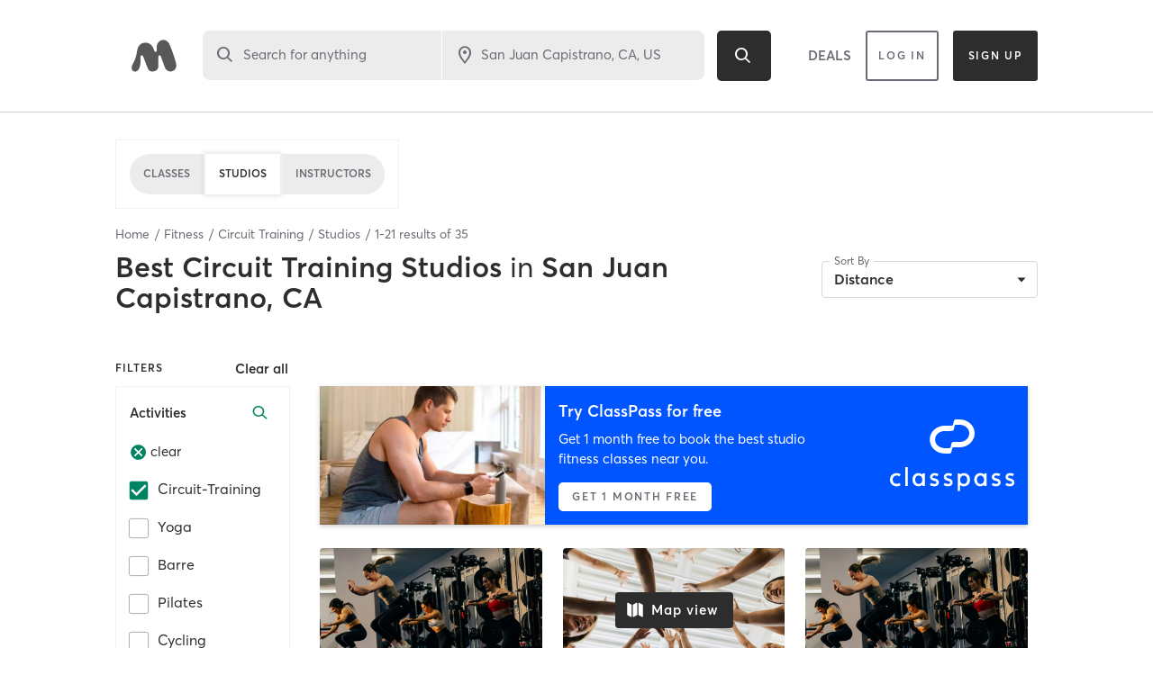

--- FILE ---
content_type: text/html; charset=utf-8
request_url: https://www.google.com/recaptcha/api2/anchor?ar=1&k=6Le95awUAAAAAIXSP9TcpPEng7Y6GdSkt7n46bAR&co=aHR0cHM6Ly93d3cubWluZGJvZHlvbmxpbmUuY29tOjQ0Mw..&hl=en&type=image&v=PoyoqOPhxBO7pBk68S4YbpHZ&theme=light&size=invisible&badge=bottomright&anchor-ms=20000&execute-ms=30000&cb=7b4hp2ltwf
body_size: 49509
content:
<!DOCTYPE HTML><html dir="ltr" lang="en"><head><meta http-equiv="Content-Type" content="text/html; charset=UTF-8">
<meta http-equiv="X-UA-Compatible" content="IE=edge">
<title>reCAPTCHA</title>
<style type="text/css">
/* cyrillic-ext */
@font-face {
  font-family: 'Roboto';
  font-style: normal;
  font-weight: 400;
  font-stretch: 100%;
  src: url(//fonts.gstatic.com/s/roboto/v48/KFO7CnqEu92Fr1ME7kSn66aGLdTylUAMa3GUBHMdazTgWw.woff2) format('woff2');
  unicode-range: U+0460-052F, U+1C80-1C8A, U+20B4, U+2DE0-2DFF, U+A640-A69F, U+FE2E-FE2F;
}
/* cyrillic */
@font-face {
  font-family: 'Roboto';
  font-style: normal;
  font-weight: 400;
  font-stretch: 100%;
  src: url(//fonts.gstatic.com/s/roboto/v48/KFO7CnqEu92Fr1ME7kSn66aGLdTylUAMa3iUBHMdazTgWw.woff2) format('woff2');
  unicode-range: U+0301, U+0400-045F, U+0490-0491, U+04B0-04B1, U+2116;
}
/* greek-ext */
@font-face {
  font-family: 'Roboto';
  font-style: normal;
  font-weight: 400;
  font-stretch: 100%;
  src: url(//fonts.gstatic.com/s/roboto/v48/KFO7CnqEu92Fr1ME7kSn66aGLdTylUAMa3CUBHMdazTgWw.woff2) format('woff2');
  unicode-range: U+1F00-1FFF;
}
/* greek */
@font-face {
  font-family: 'Roboto';
  font-style: normal;
  font-weight: 400;
  font-stretch: 100%;
  src: url(//fonts.gstatic.com/s/roboto/v48/KFO7CnqEu92Fr1ME7kSn66aGLdTylUAMa3-UBHMdazTgWw.woff2) format('woff2');
  unicode-range: U+0370-0377, U+037A-037F, U+0384-038A, U+038C, U+038E-03A1, U+03A3-03FF;
}
/* math */
@font-face {
  font-family: 'Roboto';
  font-style: normal;
  font-weight: 400;
  font-stretch: 100%;
  src: url(//fonts.gstatic.com/s/roboto/v48/KFO7CnqEu92Fr1ME7kSn66aGLdTylUAMawCUBHMdazTgWw.woff2) format('woff2');
  unicode-range: U+0302-0303, U+0305, U+0307-0308, U+0310, U+0312, U+0315, U+031A, U+0326-0327, U+032C, U+032F-0330, U+0332-0333, U+0338, U+033A, U+0346, U+034D, U+0391-03A1, U+03A3-03A9, U+03B1-03C9, U+03D1, U+03D5-03D6, U+03F0-03F1, U+03F4-03F5, U+2016-2017, U+2034-2038, U+203C, U+2040, U+2043, U+2047, U+2050, U+2057, U+205F, U+2070-2071, U+2074-208E, U+2090-209C, U+20D0-20DC, U+20E1, U+20E5-20EF, U+2100-2112, U+2114-2115, U+2117-2121, U+2123-214F, U+2190, U+2192, U+2194-21AE, U+21B0-21E5, U+21F1-21F2, U+21F4-2211, U+2213-2214, U+2216-22FF, U+2308-230B, U+2310, U+2319, U+231C-2321, U+2336-237A, U+237C, U+2395, U+239B-23B7, U+23D0, U+23DC-23E1, U+2474-2475, U+25AF, U+25B3, U+25B7, U+25BD, U+25C1, U+25CA, U+25CC, U+25FB, U+266D-266F, U+27C0-27FF, U+2900-2AFF, U+2B0E-2B11, U+2B30-2B4C, U+2BFE, U+3030, U+FF5B, U+FF5D, U+1D400-1D7FF, U+1EE00-1EEFF;
}
/* symbols */
@font-face {
  font-family: 'Roboto';
  font-style: normal;
  font-weight: 400;
  font-stretch: 100%;
  src: url(//fonts.gstatic.com/s/roboto/v48/KFO7CnqEu92Fr1ME7kSn66aGLdTylUAMaxKUBHMdazTgWw.woff2) format('woff2');
  unicode-range: U+0001-000C, U+000E-001F, U+007F-009F, U+20DD-20E0, U+20E2-20E4, U+2150-218F, U+2190, U+2192, U+2194-2199, U+21AF, U+21E6-21F0, U+21F3, U+2218-2219, U+2299, U+22C4-22C6, U+2300-243F, U+2440-244A, U+2460-24FF, U+25A0-27BF, U+2800-28FF, U+2921-2922, U+2981, U+29BF, U+29EB, U+2B00-2BFF, U+4DC0-4DFF, U+FFF9-FFFB, U+10140-1018E, U+10190-1019C, U+101A0, U+101D0-101FD, U+102E0-102FB, U+10E60-10E7E, U+1D2C0-1D2D3, U+1D2E0-1D37F, U+1F000-1F0FF, U+1F100-1F1AD, U+1F1E6-1F1FF, U+1F30D-1F30F, U+1F315, U+1F31C, U+1F31E, U+1F320-1F32C, U+1F336, U+1F378, U+1F37D, U+1F382, U+1F393-1F39F, U+1F3A7-1F3A8, U+1F3AC-1F3AF, U+1F3C2, U+1F3C4-1F3C6, U+1F3CA-1F3CE, U+1F3D4-1F3E0, U+1F3ED, U+1F3F1-1F3F3, U+1F3F5-1F3F7, U+1F408, U+1F415, U+1F41F, U+1F426, U+1F43F, U+1F441-1F442, U+1F444, U+1F446-1F449, U+1F44C-1F44E, U+1F453, U+1F46A, U+1F47D, U+1F4A3, U+1F4B0, U+1F4B3, U+1F4B9, U+1F4BB, U+1F4BF, U+1F4C8-1F4CB, U+1F4D6, U+1F4DA, U+1F4DF, U+1F4E3-1F4E6, U+1F4EA-1F4ED, U+1F4F7, U+1F4F9-1F4FB, U+1F4FD-1F4FE, U+1F503, U+1F507-1F50B, U+1F50D, U+1F512-1F513, U+1F53E-1F54A, U+1F54F-1F5FA, U+1F610, U+1F650-1F67F, U+1F687, U+1F68D, U+1F691, U+1F694, U+1F698, U+1F6AD, U+1F6B2, U+1F6B9-1F6BA, U+1F6BC, U+1F6C6-1F6CF, U+1F6D3-1F6D7, U+1F6E0-1F6EA, U+1F6F0-1F6F3, U+1F6F7-1F6FC, U+1F700-1F7FF, U+1F800-1F80B, U+1F810-1F847, U+1F850-1F859, U+1F860-1F887, U+1F890-1F8AD, U+1F8B0-1F8BB, U+1F8C0-1F8C1, U+1F900-1F90B, U+1F93B, U+1F946, U+1F984, U+1F996, U+1F9E9, U+1FA00-1FA6F, U+1FA70-1FA7C, U+1FA80-1FA89, U+1FA8F-1FAC6, U+1FACE-1FADC, U+1FADF-1FAE9, U+1FAF0-1FAF8, U+1FB00-1FBFF;
}
/* vietnamese */
@font-face {
  font-family: 'Roboto';
  font-style: normal;
  font-weight: 400;
  font-stretch: 100%;
  src: url(//fonts.gstatic.com/s/roboto/v48/KFO7CnqEu92Fr1ME7kSn66aGLdTylUAMa3OUBHMdazTgWw.woff2) format('woff2');
  unicode-range: U+0102-0103, U+0110-0111, U+0128-0129, U+0168-0169, U+01A0-01A1, U+01AF-01B0, U+0300-0301, U+0303-0304, U+0308-0309, U+0323, U+0329, U+1EA0-1EF9, U+20AB;
}
/* latin-ext */
@font-face {
  font-family: 'Roboto';
  font-style: normal;
  font-weight: 400;
  font-stretch: 100%;
  src: url(//fonts.gstatic.com/s/roboto/v48/KFO7CnqEu92Fr1ME7kSn66aGLdTylUAMa3KUBHMdazTgWw.woff2) format('woff2');
  unicode-range: U+0100-02BA, U+02BD-02C5, U+02C7-02CC, U+02CE-02D7, U+02DD-02FF, U+0304, U+0308, U+0329, U+1D00-1DBF, U+1E00-1E9F, U+1EF2-1EFF, U+2020, U+20A0-20AB, U+20AD-20C0, U+2113, U+2C60-2C7F, U+A720-A7FF;
}
/* latin */
@font-face {
  font-family: 'Roboto';
  font-style: normal;
  font-weight: 400;
  font-stretch: 100%;
  src: url(//fonts.gstatic.com/s/roboto/v48/KFO7CnqEu92Fr1ME7kSn66aGLdTylUAMa3yUBHMdazQ.woff2) format('woff2');
  unicode-range: U+0000-00FF, U+0131, U+0152-0153, U+02BB-02BC, U+02C6, U+02DA, U+02DC, U+0304, U+0308, U+0329, U+2000-206F, U+20AC, U+2122, U+2191, U+2193, U+2212, U+2215, U+FEFF, U+FFFD;
}
/* cyrillic-ext */
@font-face {
  font-family: 'Roboto';
  font-style: normal;
  font-weight: 500;
  font-stretch: 100%;
  src: url(//fonts.gstatic.com/s/roboto/v48/KFO7CnqEu92Fr1ME7kSn66aGLdTylUAMa3GUBHMdazTgWw.woff2) format('woff2');
  unicode-range: U+0460-052F, U+1C80-1C8A, U+20B4, U+2DE0-2DFF, U+A640-A69F, U+FE2E-FE2F;
}
/* cyrillic */
@font-face {
  font-family: 'Roboto';
  font-style: normal;
  font-weight: 500;
  font-stretch: 100%;
  src: url(//fonts.gstatic.com/s/roboto/v48/KFO7CnqEu92Fr1ME7kSn66aGLdTylUAMa3iUBHMdazTgWw.woff2) format('woff2');
  unicode-range: U+0301, U+0400-045F, U+0490-0491, U+04B0-04B1, U+2116;
}
/* greek-ext */
@font-face {
  font-family: 'Roboto';
  font-style: normal;
  font-weight: 500;
  font-stretch: 100%;
  src: url(//fonts.gstatic.com/s/roboto/v48/KFO7CnqEu92Fr1ME7kSn66aGLdTylUAMa3CUBHMdazTgWw.woff2) format('woff2');
  unicode-range: U+1F00-1FFF;
}
/* greek */
@font-face {
  font-family: 'Roboto';
  font-style: normal;
  font-weight: 500;
  font-stretch: 100%;
  src: url(//fonts.gstatic.com/s/roboto/v48/KFO7CnqEu92Fr1ME7kSn66aGLdTylUAMa3-UBHMdazTgWw.woff2) format('woff2');
  unicode-range: U+0370-0377, U+037A-037F, U+0384-038A, U+038C, U+038E-03A1, U+03A3-03FF;
}
/* math */
@font-face {
  font-family: 'Roboto';
  font-style: normal;
  font-weight: 500;
  font-stretch: 100%;
  src: url(//fonts.gstatic.com/s/roboto/v48/KFO7CnqEu92Fr1ME7kSn66aGLdTylUAMawCUBHMdazTgWw.woff2) format('woff2');
  unicode-range: U+0302-0303, U+0305, U+0307-0308, U+0310, U+0312, U+0315, U+031A, U+0326-0327, U+032C, U+032F-0330, U+0332-0333, U+0338, U+033A, U+0346, U+034D, U+0391-03A1, U+03A3-03A9, U+03B1-03C9, U+03D1, U+03D5-03D6, U+03F0-03F1, U+03F4-03F5, U+2016-2017, U+2034-2038, U+203C, U+2040, U+2043, U+2047, U+2050, U+2057, U+205F, U+2070-2071, U+2074-208E, U+2090-209C, U+20D0-20DC, U+20E1, U+20E5-20EF, U+2100-2112, U+2114-2115, U+2117-2121, U+2123-214F, U+2190, U+2192, U+2194-21AE, U+21B0-21E5, U+21F1-21F2, U+21F4-2211, U+2213-2214, U+2216-22FF, U+2308-230B, U+2310, U+2319, U+231C-2321, U+2336-237A, U+237C, U+2395, U+239B-23B7, U+23D0, U+23DC-23E1, U+2474-2475, U+25AF, U+25B3, U+25B7, U+25BD, U+25C1, U+25CA, U+25CC, U+25FB, U+266D-266F, U+27C0-27FF, U+2900-2AFF, U+2B0E-2B11, U+2B30-2B4C, U+2BFE, U+3030, U+FF5B, U+FF5D, U+1D400-1D7FF, U+1EE00-1EEFF;
}
/* symbols */
@font-face {
  font-family: 'Roboto';
  font-style: normal;
  font-weight: 500;
  font-stretch: 100%;
  src: url(//fonts.gstatic.com/s/roboto/v48/KFO7CnqEu92Fr1ME7kSn66aGLdTylUAMaxKUBHMdazTgWw.woff2) format('woff2');
  unicode-range: U+0001-000C, U+000E-001F, U+007F-009F, U+20DD-20E0, U+20E2-20E4, U+2150-218F, U+2190, U+2192, U+2194-2199, U+21AF, U+21E6-21F0, U+21F3, U+2218-2219, U+2299, U+22C4-22C6, U+2300-243F, U+2440-244A, U+2460-24FF, U+25A0-27BF, U+2800-28FF, U+2921-2922, U+2981, U+29BF, U+29EB, U+2B00-2BFF, U+4DC0-4DFF, U+FFF9-FFFB, U+10140-1018E, U+10190-1019C, U+101A0, U+101D0-101FD, U+102E0-102FB, U+10E60-10E7E, U+1D2C0-1D2D3, U+1D2E0-1D37F, U+1F000-1F0FF, U+1F100-1F1AD, U+1F1E6-1F1FF, U+1F30D-1F30F, U+1F315, U+1F31C, U+1F31E, U+1F320-1F32C, U+1F336, U+1F378, U+1F37D, U+1F382, U+1F393-1F39F, U+1F3A7-1F3A8, U+1F3AC-1F3AF, U+1F3C2, U+1F3C4-1F3C6, U+1F3CA-1F3CE, U+1F3D4-1F3E0, U+1F3ED, U+1F3F1-1F3F3, U+1F3F5-1F3F7, U+1F408, U+1F415, U+1F41F, U+1F426, U+1F43F, U+1F441-1F442, U+1F444, U+1F446-1F449, U+1F44C-1F44E, U+1F453, U+1F46A, U+1F47D, U+1F4A3, U+1F4B0, U+1F4B3, U+1F4B9, U+1F4BB, U+1F4BF, U+1F4C8-1F4CB, U+1F4D6, U+1F4DA, U+1F4DF, U+1F4E3-1F4E6, U+1F4EA-1F4ED, U+1F4F7, U+1F4F9-1F4FB, U+1F4FD-1F4FE, U+1F503, U+1F507-1F50B, U+1F50D, U+1F512-1F513, U+1F53E-1F54A, U+1F54F-1F5FA, U+1F610, U+1F650-1F67F, U+1F687, U+1F68D, U+1F691, U+1F694, U+1F698, U+1F6AD, U+1F6B2, U+1F6B9-1F6BA, U+1F6BC, U+1F6C6-1F6CF, U+1F6D3-1F6D7, U+1F6E0-1F6EA, U+1F6F0-1F6F3, U+1F6F7-1F6FC, U+1F700-1F7FF, U+1F800-1F80B, U+1F810-1F847, U+1F850-1F859, U+1F860-1F887, U+1F890-1F8AD, U+1F8B0-1F8BB, U+1F8C0-1F8C1, U+1F900-1F90B, U+1F93B, U+1F946, U+1F984, U+1F996, U+1F9E9, U+1FA00-1FA6F, U+1FA70-1FA7C, U+1FA80-1FA89, U+1FA8F-1FAC6, U+1FACE-1FADC, U+1FADF-1FAE9, U+1FAF0-1FAF8, U+1FB00-1FBFF;
}
/* vietnamese */
@font-face {
  font-family: 'Roboto';
  font-style: normal;
  font-weight: 500;
  font-stretch: 100%;
  src: url(//fonts.gstatic.com/s/roboto/v48/KFO7CnqEu92Fr1ME7kSn66aGLdTylUAMa3OUBHMdazTgWw.woff2) format('woff2');
  unicode-range: U+0102-0103, U+0110-0111, U+0128-0129, U+0168-0169, U+01A0-01A1, U+01AF-01B0, U+0300-0301, U+0303-0304, U+0308-0309, U+0323, U+0329, U+1EA0-1EF9, U+20AB;
}
/* latin-ext */
@font-face {
  font-family: 'Roboto';
  font-style: normal;
  font-weight: 500;
  font-stretch: 100%;
  src: url(//fonts.gstatic.com/s/roboto/v48/KFO7CnqEu92Fr1ME7kSn66aGLdTylUAMa3KUBHMdazTgWw.woff2) format('woff2');
  unicode-range: U+0100-02BA, U+02BD-02C5, U+02C7-02CC, U+02CE-02D7, U+02DD-02FF, U+0304, U+0308, U+0329, U+1D00-1DBF, U+1E00-1E9F, U+1EF2-1EFF, U+2020, U+20A0-20AB, U+20AD-20C0, U+2113, U+2C60-2C7F, U+A720-A7FF;
}
/* latin */
@font-face {
  font-family: 'Roboto';
  font-style: normal;
  font-weight: 500;
  font-stretch: 100%;
  src: url(//fonts.gstatic.com/s/roboto/v48/KFO7CnqEu92Fr1ME7kSn66aGLdTylUAMa3yUBHMdazQ.woff2) format('woff2');
  unicode-range: U+0000-00FF, U+0131, U+0152-0153, U+02BB-02BC, U+02C6, U+02DA, U+02DC, U+0304, U+0308, U+0329, U+2000-206F, U+20AC, U+2122, U+2191, U+2193, U+2212, U+2215, U+FEFF, U+FFFD;
}
/* cyrillic-ext */
@font-face {
  font-family: 'Roboto';
  font-style: normal;
  font-weight: 900;
  font-stretch: 100%;
  src: url(//fonts.gstatic.com/s/roboto/v48/KFO7CnqEu92Fr1ME7kSn66aGLdTylUAMa3GUBHMdazTgWw.woff2) format('woff2');
  unicode-range: U+0460-052F, U+1C80-1C8A, U+20B4, U+2DE0-2DFF, U+A640-A69F, U+FE2E-FE2F;
}
/* cyrillic */
@font-face {
  font-family: 'Roboto';
  font-style: normal;
  font-weight: 900;
  font-stretch: 100%;
  src: url(//fonts.gstatic.com/s/roboto/v48/KFO7CnqEu92Fr1ME7kSn66aGLdTylUAMa3iUBHMdazTgWw.woff2) format('woff2');
  unicode-range: U+0301, U+0400-045F, U+0490-0491, U+04B0-04B1, U+2116;
}
/* greek-ext */
@font-face {
  font-family: 'Roboto';
  font-style: normal;
  font-weight: 900;
  font-stretch: 100%;
  src: url(//fonts.gstatic.com/s/roboto/v48/KFO7CnqEu92Fr1ME7kSn66aGLdTylUAMa3CUBHMdazTgWw.woff2) format('woff2');
  unicode-range: U+1F00-1FFF;
}
/* greek */
@font-face {
  font-family: 'Roboto';
  font-style: normal;
  font-weight: 900;
  font-stretch: 100%;
  src: url(//fonts.gstatic.com/s/roboto/v48/KFO7CnqEu92Fr1ME7kSn66aGLdTylUAMa3-UBHMdazTgWw.woff2) format('woff2');
  unicode-range: U+0370-0377, U+037A-037F, U+0384-038A, U+038C, U+038E-03A1, U+03A3-03FF;
}
/* math */
@font-face {
  font-family: 'Roboto';
  font-style: normal;
  font-weight: 900;
  font-stretch: 100%;
  src: url(//fonts.gstatic.com/s/roboto/v48/KFO7CnqEu92Fr1ME7kSn66aGLdTylUAMawCUBHMdazTgWw.woff2) format('woff2');
  unicode-range: U+0302-0303, U+0305, U+0307-0308, U+0310, U+0312, U+0315, U+031A, U+0326-0327, U+032C, U+032F-0330, U+0332-0333, U+0338, U+033A, U+0346, U+034D, U+0391-03A1, U+03A3-03A9, U+03B1-03C9, U+03D1, U+03D5-03D6, U+03F0-03F1, U+03F4-03F5, U+2016-2017, U+2034-2038, U+203C, U+2040, U+2043, U+2047, U+2050, U+2057, U+205F, U+2070-2071, U+2074-208E, U+2090-209C, U+20D0-20DC, U+20E1, U+20E5-20EF, U+2100-2112, U+2114-2115, U+2117-2121, U+2123-214F, U+2190, U+2192, U+2194-21AE, U+21B0-21E5, U+21F1-21F2, U+21F4-2211, U+2213-2214, U+2216-22FF, U+2308-230B, U+2310, U+2319, U+231C-2321, U+2336-237A, U+237C, U+2395, U+239B-23B7, U+23D0, U+23DC-23E1, U+2474-2475, U+25AF, U+25B3, U+25B7, U+25BD, U+25C1, U+25CA, U+25CC, U+25FB, U+266D-266F, U+27C0-27FF, U+2900-2AFF, U+2B0E-2B11, U+2B30-2B4C, U+2BFE, U+3030, U+FF5B, U+FF5D, U+1D400-1D7FF, U+1EE00-1EEFF;
}
/* symbols */
@font-face {
  font-family: 'Roboto';
  font-style: normal;
  font-weight: 900;
  font-stretch: 100%;
  src: url(//fonts.gstatic.com/s/roboto/v48/KFO7CnqEu92Fr1ME7kSn66aGLdTylUAMaxKUBHMdazTgWw.woff2) format('woff2');
  unicode-range: U+0001-000C, U+000E-001F, U+007F-009F, U+20DD-20E0, U+20E2-20E4, U+2150-218F, U+2190, U+2192, U+2194-2199, U+21AF, U+21E6-21F0, U+21F3, U+2218-2219, U+2299, U+22C4-22C6, U+2300-243F, U+2440-244A, U+2460-24FF, U+25A0-27BF, U+2800-28FF, U+2921-2922, U+2981, U+29BF, U+29EB, U+2B00-2BFF, U+4DC0-4DFF, U+FFF9-FFFB, U+10140-1018E, U+10190-1019C, U+101A0, U+101D0-101FD, U+102E0-102FB, U+10E60-10E7E, U+1D2C0-1D2D3, U+1D2E0-1D37F, U+1F000-1F0FF, U+1F100-1F1AD, U+1F1E6-1F1FF, U+1F30D-1F30F, U+1F315, U+1F31C, U+1F31E, U+1F320-1F32C, U+1F336, U+1F378, U+1F37D, U+1F382, U+1F393-1F39F, U+1F3A7-1F3A8, U+1F3AC-1F3AF, U+1F3C2, U+1F3C4-1F3C6, U+1F3CA-1F3CE, U+1F3D4-1F3E0, U+1F3ED, U+1F3F1-1F3F3, U+1F3F5-1F3F7, U+1F408, U+1F415, U+1F41F, U+1F426, U+1F43F, U+1F441-1F442, U+1F444, U+1F446-1F449, U+1F44C-1F44E, U+1F453, U+1F46A, U+1F47D, U+1F4A3, U+1F4B0, U+1F4B3, U+1F4B9, U+1F4BB, U+1F4BF, U+1F4C8-1F4CB, U+1F4D6, U+1F4DA, U+1F4DF, U+1F4E3-1F4E6, U+1F4EA-1F4ED, U+1F4F7, U+1F4F9-1F4FB, U+1F4FD-1F4FE, U+1F503, U+1F507-1F50B, U+1F50D, U+1F512-1F513, U+1F53E-1F54A, U+1F54F-1F5FA, U+1F610, U+1F650-1F67F, U+1F687, U+1F68D, U+1F691, U+1F694, U+1F698, U+1F6AD, U+1F6B2, U+1F6B9-1F6BA, U+1F6BC, U+1F6C6-1F6CF, U+1F6D3-1F6D7, U+1F6E0-1F6EA, U+1F6F0-1F6F3, U+1F6F7-1F6FC, U+1F700-1F7FF, U+1F800-1F80B, U+1F810-1F847, U+1F850-1F859, U+1F860-1F887, U+1F890-1F8AD, U+1F8B0-1F8BB, U+1F8C0-1F8C1, U+1F900-1F90B, U+1F93B, U+1F946, U+1F984, U+1F996, U+1F9E9, U+1FA00-1FA6F, U+1FA70-1FA7C, U+1FA80-1FA89, U+1FA8F-1FAC6, U+1FACE-1FADC, U+1FADF-1FAE9, U+1FAF0-1FAF8, U+1FB00-1FBFF;
}
/* vietnamese */
@font-face {
  font-family: 'Roboto';
  font-style: normal;
  font-weight: 900;
  font-stretch: 100%;
  src: url(//fonts.gstatic.com/s/roboto/v48/KFO7CnqEu92Fr1ME7kSn66aGLdTylUAMa3OUBHMdazTgWw.woff2) format('woff2');
  unicode-range: U+0102-0103, U+0110-0111, U+0128-0129, U+0168-0169, U+01A0-01A1, U+01AF-01B0, U+0300-0301, U+0303-0304, U+0308-0309, U+0323, U+0329, U+1EA0-1EF9, U+20AB;
}
/* latin-ext */
@font-face {
  font-family: 'Roboto';
  font-style: normal;
  font-weight: 900;
  font-stretch: 100%;
  src: url(//fonts.gstatic.com/s/roboto/v48/KFO7CnqEu92Fr1ME7kSn66aGLdTylUAMa3KUBHMdazTgWw.woff2) format('woff2');
  unicode-range: U+0100-02BA, U+02BD-02C5, U+02C7-02CC, U+02CE-02D7, U+02DD-02FF, U+0304, U+0308, U+0329, U+1D00-1DBF, U+1E00-1E9F, U+1EF2-1EFF, U+2020, U+20A0-20AB, U+20AD-20C0, U+2113, U+2C60-2C7F, U+A720-A7FF;
}
/* latin */
@font-face {
  font-family: 'Roboto';
  font-style: normal;
  font-weight: 900;
  font-stretch: 100%;
  src: url(//fonts.gstatic.com/s/roboto/v48/KFO7CnqEu92Fr1ME7kSn66aGLdTylUAMa3yUBHMdazQ.woff2) format('woff2');
  unicode-range: U+0000-00FF, U+0131, U+0152-0153, U+02BB-02BC, U+02C6, U+02DA, U+02DC, U+0304, U+0308, U+0329, U+2000-206F, U+20AC, U+2122, U+2191, U+2193, U+2212, U+2215, U+FEFF, U+FFFD;
}

</style>
<link rel="stylesheet" type="text/css" href="https://www.gstatic.com/recaptcha/releases/PoyoqOPhxBO7pBk68S4YbpHZ/styles__ltr.css">
<script nonce="qjs-tMmoI2FNbTAOOn6lxg" type="text/javascript">window['__recaptcha_api'] = 'https://www.google.com/recaptcha/api2/';</script>
<script type="text/javascript" src="https://www.gstatic.com/recaptcha/releases/PoyoqOPhxBO7pBk68S4YbpHZ/recaptcha__en.js" nonce="qjs-tMmoI2FNbTAOOn6lxg">
      
    </script></head>
<body><div id="rc-anchor-alert" class="rc-anchor-alert"></div>
<input type="hidden" id="recaptcha-token" value="[base64]">
<script type="text/javascript" nonce="qjs-tMmoI2FNbTAOOn6lxg">
      recaptcha.anchor.Main.init("[\x22ainput\x22,[\x22bgdata\x22,\x22\x22,\[base64]/[base64]/[base64]/ZyhXLGgpOnEoW04sMjEsbF0sVywwKSxoKSxmYWxzZSxmYWxzZSl9Y2F0Y2goayl7RygzNTgsVyk/[base64]/[base64]/[base64]/[base64]/[base64]/[base64]/[base64]/bmV3IEJbT10oRFswXSk6dz09Mj9uZXcgQltPXShEWzBdLERbMV0pOnc9PTM/bmV3IEJbT10oRFswXSxEWzFdLERbMl0pOnc9PTQ/[base64]/[base64]/[base64]/[base64]/[base64]\\u003d\x22,\[base64]\\u003d\x22,\[base64]/DpTDDlQrDkcOOwqjChMKDw7AVbcO9w75MNh/[base64]/DhEXCqjJ2OMOkecKwUcOOP8K6FMK+wrsSw6zDiybCqMOAXsOFwrDCiW3CgcOHw6gQcncew5k/[base64]/CwTCvsOlwqPDuMKPw5ovDsK1woNGRsKKKsOSYcO0w77Du8KJF2rCvhtCDVgpwqM/[base64]/CqGNNUcOiwqzCk8OnY8OCT8OfRnbDl8KswpYcw4YIwoAhaMOkw71Lw6XChsOFN8KJP2DCjMOuwqzDucKwRcO8LcOkw7Muwpo1Yn83w43Cl8O4wr7CtR/DvsONw4Riw6/DumbCqAlyIMKTwrPDpzdnIlvCqmoBScKeCMKcK8KiSkrDpBt6wr7CoMKnTxbCpjBzYcOZEsKvwpdMZFXDhiFyw77CnT5SwrXDnxE3VMKiZ8O6WnLCgcOAwpDDn3PDslsRKcOKw4HDkcKuBRzCm8KTPsOPw4t6RGrDgkMaw7jDmSIhw6RRwodgwqrCjMK/woLCnS4Uwq7Dszk4X8KjFDsMQ8OhK2BNwrozw4ESFDPDs3fCssKxw5MBwqvDt8KCw7xuw5lHw4RGwpfCnMO+VcOIACt/FwfCu8Kuwr0vw7zCg8KOw60OZil9a1UWw61lbcO1w4MAS8KbRAd8wpbCrMO4w4bDpmJTwp4hwqTDmjjDgjV6AsKIw6jDjMK6wpNxNgXDjSjDncKdwqdvwqNkwrVuwoUMwqwte1DCmjJDS2cCNcKybFbDlsKtAW/CpUs7BGhww64fwpDDrTc5w68vDzjDqDJrw4nCnhhsw47CihLDjSpbE8OLw6XCoV4hwr/CqVMHw64YIMKdasO5McOeCMOdD8KZKDhXw7EuwrvDhhcmSxsSwrrDq8KVOmQAw6/CumBewr8Zw4rDjQ/ChzzDtx3Dm8OpF8KVwqZ4w5Eaw5QYfMOHwrfCng4yTsOkLUbDpxPCkcKgbTrCsQpjER11B8K1czANwqN3wo7DtCgQw4fDgcKQwpvCty0YVcK9wrDDscKOwq97wp5YU2BuMDvDrjTCog3DlHLCqcOEIsKhwp/[base64]/w4rCti7DjydfwpEOXMK9wqgOw4/CuMONLzLCqsOMwrk/GzJUw4s6Ti5iw6hNUMOxworDtcO8QU4dKSzDr8Kow7zDp0zCnsORUsKCCG/DnsKxIXbCmjBMJRtmbcKdwpHDusKLwojDkBowBcKzLXjCh08lwq9VwpfCucK8MydLFMKbRMO0XyrDixjDi8OND0VZXlkYwqrDmm7Dn1DClDrDgsKlIMKfA8KuwoTCgcOdNhlEwrjCvcOoDQJCw6vDpMOuwr/DiMOATsKTdnBaw48Kwq8WwqvDl8O9wpMnP1rCgsKTw79ybgUnwr8ND8KbSiPCqGUOf0Z4w4toa8Owb8K6w4Azw7F0I8KhWiVJwrN7wqrDk8KWcm1/w5bCpsK3w7nDisKLZgTDjzo2wovDiycuOsONDw9EZ3vCm1HCgl9Mw7wMFWBswoxLQsOsbBtnwoXDpCLDlsOswp83woDCs8KDwrzCoWYQasK5w4TCtcK3YMKnKjfCgwvCtTbDusOAUcKXw6UbwrPDmhwVw6hWwqTCsH02w53DqV3DusO5wo/DlcKbCcKKcWZfw5nDrwMiE8Kww44hwphlw6hzHDgpXsKVw7kNMjZqwo5Gw5bCmX8zYcOgfCgRflzCmlPDrh9SwrlZw6bDmMO3P8OYW2tHLsOIJ8OEwp4vwrRZMDbDpgxbN8K/ZEDCi23DhcOlwqhoEcKRF8Kaw5kXwpgxw7HCphsEw54jwocqVcK/[base64]/Cg8O/wq/[base64]/[base64]/YcO4TcOFwo1RwpZ8DSQHw5DCmVnCi8OtMsO9w4dVw7F6RsOgwox9w6vDlB9QEkERAEZ1w407VsO0w4dNw5XDh8Opw6Y1woLDvSDCqsK9woXCjxTDsjR5w5szMXHDjV4fw7LDoF7DnzTCmMKFw5/CkcKwIsOHwqlPwqBvbEVsH2hEw40aw6jCi3TCk8ORwq7ChMOmwpPDisKCKHJMESxEFkd4MHnDscKnwrwlw4N+FcK/bcOow5jCssOeAsOhwp/CoGoCMcKCCkvDlEd/[base64]/DkMOtw5YIw5TDqsOCwoRqUS83w6vCgcO/fTbDpcOCQMOtwqchY8OqTlVrSh7DvsKfTsKlwpLCh8ORQHXCtiTDl1XCtj1uYsO/OMOPw5bDo8OKwqpmwoZRYUBKNcOfwrUxS8O+WSfDlMK1NGLDni5ddHVDJ3zCsMKkw5slN3vCn8KIRhzDsizCnsKSw4RgLcOXw67CsMKNb8OYRVrDj8KLw4MEwpvCssKYw5XDkQHCl1EpwpgAwqE8wo/Cq8OHwqjDmcOtScKhYcOiwqQTwrzDjsKvwqhMw4jCoT1cFsKDCsOISUbCrMK0N3DCk8ONw5EWwo9cw50pesOvZsOMwroxw6zCgXfDscOwwr7CoMOQPysxw6cIe8KhesKOXsKFc8K6cSXCogIawqvDt8OmwpjConBKYsKVdmoRdsOFw759wrZkF07DlRZ/w7tuw4fDi8KLw6QqPcOlwonCssOZOU/Cv8Kdw4AywoZ6w4QcIsKAw7Ztw7tTJRvDuTrDqMKSw50Nw5k6w4/Co8KMPcKJfznDoMORFMOVflfCqsO/UxbDvFwDazvCqVzDllMlacOjO8KAwoTDvcK8bcKUwqU2w6gOEU4cwpQ5w7PCsMOlWsKrw4o4w6wRPMKewqvCiMOuwrBRLsKCw7tbwqXCvUbDtcO5w6jCs8Kaw6wWH8KpX8KtwojDsybCqcK+wrMcFhQCUU/[base64]/wrx+M8KcUy5bwqrDsGnCq8KPf8O1w54AVMODe8Omw7Rgw5M7wqjCg8KPaT/[base64]/DlcKpcMObUEtZw5QgUS4uMcKXw70WQcOxw5bCssOHalgkBsKtwrbCs1R+woTChwHCgCw5w596MScWw6XDimsFWErCrz5Dw4bCrG7Cq3MLw68zF8KKw4/DhyPCkMKgw6gPw6/CsUhuw5ZSdMO3Z8KsXcKLRC/DnwtAVkM5A8ODASg1w5bCqHHDmsO/w7bCt8KZEjUNw4pKw4N2eWApw4/DmDzCksKFb1jCljzDkF7CvsKQQE8vCisuwqvCnsKoacKFwprDjcKEAcKJIMOdfz/DrMOWNlDDoMOVARcyw5Y3QHNrwo9Iw5MhecOIwrEMw67CnMOIwroRDVHCtnRsFHzDmgHDvcKVw6bChsORCMOOwrXDpRJvw6xRAcKgwpB2X1XDo8KBHMKOwqojwp90YHA1F8Khw4PDnMO/UMK5OMO1w5rCsl4Kw5PCvMKcGcK0LgrDsWILwpDDm8KxwrbDicKCwrt4AMOZw7IVesKQMV8AwofDpDZqbFI6NBnDglLDsDxNZn3CksORw6MsUsKbJhJjwpRxesOGwqd+w5XCqgY0VMOfwpFbQsKbwr1YTkliwps2wooXw6vDnsKuw7/CiFQlwpRcw5PCgi8lVMOWwoNzR8KYMlTCmyPDrl9KZcKAX1/Cqg9kBcOpJcKHwp7CpBrDpnsMwr4Ew4lfw4ZCw6TDocOVw4vDsMK5QDnDlyMmRDhKKhoLwrJjwoAHwrtzw7lZDiDClh/ClcKqwqoRw4VSw5PCkWoPw5DCjQ3Dq8KPwoDCkHTDoVfCisKdBiNlHMOUw5hXwpfCosOgwr0YwpRXw40nGMOxwpnDtcOQP1vCjsOrw682w4XDiik/[base64]/[base64]/RBprw61iwp7Cl8OZwpTCswzDtcOaJcOnwpvDinnDkm/CsCZAYMOFbAfDr8KLRMOCwqZbwobChRHDkcKHwphjw5JOwovCrURwb8KSHV8kwpkUw7sewqfCkCgXaMK7w4xvwq7DhcObw6bClWkDKXPDicK4wqoOw4HCiSdNSMOeIcOew7kCw41bagbDvcK6w7XDjw1tw6fCsHpow5PDtUUDwqbDp10KwpRLO2/CqnrDu8OCwofCqMK+w6lywoLCgMOeWR/DpcOUf8OmwpNrwoISw4DClBA5wr4YwqnCrS5IwrDDn8O2wqFdHiHDrmUAw4nCiHfDjErCq8OMWsK9KcO4wr3ClMKswrLCucKfCMK/wpHDk8KRw6dyw7dEOCg3EVosHMKXUmPDjsKJRMKKw7FwJAt8wq1REcO7HsOKWsOAw5w6wqlMA8OKwp9WPMOEw7scw44vYcKGR8OCKMK/CnpcwpXCr2bDiMKiwqjDrcKufsKHbVgaO2kWMAdZwoMVQ0zDocOVw4gFCzFZw4UoBRvCm8OSwprDpjfDtMOaJ8OTD8KVwpFDQsOJWi8JaEx7ez/DhzrDr8KtecKXw6zCv8K6cQzCocK9WDjDs8KSMiIgHsK+UcO+wq3Cp3bDgcKtwrjDqsOgwpPCs09BKx8mwqQTQRnCj8Kyw4sFw4kDw7QwwrTDssOhCHgtw7xdw5vCqXrDpsOQNMOlIsOUwqDClMKYaANnwrcpGUM7E8OUw4DDvTHCisKkw7IoCsKzN0Bkw57DpE/CuTnDt2/[base64]/DusK2woLDoWXCrVIuw7FPPsKkfcOLwqHCrDN8XsORwp/Cgz5swoDCuMOpwrkzw4DCisKGKmnCmsORGlwsw6nCtMKGw5Q6w4kNw5DDiFxowo3DhgB3w53Cv8OHGcKUwp0NesOhwrNCw5A0w5jDtsOSw4N3BMOLw6jChsOtw75/wrvCjcOJw4bDkHvCtAIQGALDrRtqfSgBJ8OMYcKfw4YVwpshw6jDjU5Zw5RPwpLCmRHCo8OCw6XDhMOnDcK0w6AJwo0/[base64]/DrWFqWR7DpRccwqrDnH/DhE7CrzYQwqgQwrPDuk9MIQ0od8KieEgSacO6wrA9wrsjw6sXwp4jTBDDhFlUJcOabsKlwrLCqcOEw6zCkEd4d8OMw6UkdMO1F1oVdUl8wq0bwpBiwp/DmsKvaMOcw4jCgMOPWDNPeE/Dp8O1wqJ2w7d9wrbDgTfCn8KXwrZ0wqTCnRbCiMOFSDESPWTCn8OqUTBLw7fDoCzDhMOiw7suFWMgwqIXM8KiAMOUw6UTwosYGcK/w43CkMOtBsKYwpNDNQfDt15tF8KVeTTCpFAowp/DjEQiw7plE8K8SGXCoQvDhMOFfHbCokwEw4xNE8KaJsKqNH47V0jCvW7Dg8KPS0nDnh3DnGdYMMOww5IAw6/Di8KYVwpHImINO8Onw5TDqsOrwpfDtVhEw5V0c13CrsOTKVjDuMOvwp07BcOWwpfCijUOU8OyGH/CpyjCtMOFdihcwqp7aGPCqQkwwpXChz7Cr3hfw4Bdw77DgEMtOMK9eMKOwogqwrYVwo4xwoPDsMKOwqvCu2DDncOvY1PDssOUE8KKZlTDqRYvwpMGBcKrw4jCpcOHw7xNwrhQwrA3TTvDqXvCoiwOw43DocOvQMOKHXMxwrgbwrvCm8KWwq/Ci8Kow73Cm8KjwoFuw4JmATEawocicMOPw5PDtg9sARwXRsO5wobDgsOBGUXDsE3DhCdMOMKzw4rDvMKHwq3CoW1ywqzCq8ObMcObwpIYFxXDh8K7Tg8Uwq7Dri3CuyxkwrhkARd7YU/Do0nCg8KPPRDDrcK/wp8rWcOuwrzDtcOtw5vDhMKVwrPClnDCs1vDvsOqVHfCr8OjfBPDv8OLwo7CsHzDm8KtACHCksK7WsKDwqzCoCTDjEJ7w7gcIULCrMOfD8KGS8OoU8OZfcK/wo0AAkHCtS7DhsKdEcKQw4DCiD/[base64]/Cp3N4w5jDg8KyAcKmGCTCngDCsnVXwqh0woYVCcOBGkx2wr3Ci8O/[base64]/Dikdww4PCnWHDoDbDjMKSA8O/NcK9b8Oqw6I0wprDg3fCvMOswqUkw4EHYTgKwrBvH3Zww79iwrNUw5QZw4bCn8OlRcKcwobDvMKoH8OmYX5uOsKUCTfDri7DgirCn8KTLMOlDMOYwrk0w6/CtmzCoMOxwqfDs8OSZABEwrc/wrvDlsKAwqI8QE96U8KXTVPCisOyfw/DnMKvR8OjZ3/[base64]/DhgTDv8KDMy7DlQfCqHZKbMOKGwrDtcOZw7ZVw7rDj0BmHl0mF8OTwpwQE8KCw6kfcHvCisKucmrDr8Obw5R5w7HDmMKlw5h5Sw0Iw4bCkjsOw4tFUwUFwpjDs8KCw4LDr8K2wp8ywoXCqhUewr/CmcKkP8ODw4NKMcOtOxnCgl7Cs8Ktw6HCv2F6ZMO0woUHEmwnWU3CncO8YUbDt8KIwo1zw68UeHfDoRQ/wo7Dr8KYw47Ci8K9w7tnZ3tCAm46PTbCvMO1HWxQw4/Dmi3CjGECwqE7wpMfwofDkcOewqQRw7XCucKhwoDDqxHCjRPDljNDwoc6JkrCnsOtwpXDscKbw4TDmMOMN8KDLMO7w4/CpBvCn8OOwpcUw7nCnXhJwoDDocK9HzA9wqPCoQ7DiSrCscOGwovDvUsuwqdswpjCgMOyK8KLcMO0e3lnNiMXLsK/wpIFw5cgZUgUa8OKL1wyCDfDmBMtesOTLB8AB8OyLHLCmUbChXhnw4thw5DDksOsw7lYwp3Dmz4XdUdmwpfDpcOzw63CumPDqC/DicOdw7N5w6LCvCBBwqXCrC3DmMKIw7nCgmkswpRyw71TwqLDunzDrizDv0PDq8KvBTHDq8K7w4fDjHMRwr4WP8KBwpBZD8KmesOtwr7Dg8OkcnLDs8K5w7YRw6hkw5LDkXBrQGnDksO5w7TChydKZcOXwpHCucOKfz/DksOCw5FydsOZw7cIFMK3w7sVJ8KzUxvCmcKyOcOeNVfDvHxXwqQzcFjCmsKZw5DDkMOdwrzDkMOGQ2QKwoTDt8KXwpMmSmLDqMOjYVHDtMOXS0rChMOfw5sLasO7RMKiwqwMYlnDs8Kqw4zDmC/CpsKdw5bDui7Dt8KRwoISUkQwEWgyw6HDm8O4fRbDqgxACcOGwq05w6QIw4kCHkfCqMKKG07DosOXbMO2w6nDtRdHw6DCvn9iwrl2wrLCnwnDh8KTwrpaDMOXw5/Ds8OTwoLCi8Kxwpx6NhrDvDl7dcOswq/CosKnw6jDqMKlw7XCicK+d8OFWmnCi8O7wqYtEXNaHcOiGFnCo8KYwr3CpcO1QMK9wq/[base64]/YcOUwpnDhW1gwonCh03DmMKXwoPCj8KCNcK8MCk6w53Chl1+woZTwoVGNUpoL3PDgsOBw7tWVRRXw6HCgRfDt2PDqlJpIUN4GCY0wqNiw6HCj8OUwqTCscK7esO1w4QrwrgPwqU9wpzDgsOawqLDgcKcLMK/DA4Xdjd7f8Oaw51Bw58gwqN/wr3CgRZxe0B2NMKCDcKNeVfCjsOyemB2wq3Cm8OTwqDCvk/[base64]/wq/CtMK9w5ZUw51pOcK0EmfDo8OiTMOUw5rDnUvClMORwrswKsOyCxLCqsOkOWtuN8Kxw7/CnwrCnsOpRX08wp/Dt2nCsMKKwpLDgMKoWibDpsOww6LDpi7Dp0cCw6nCqMO0wqM/w50nwrXCocK+wqHDgljDn8ONwpzDkHUkwrRMw5cQw6rDq8Kpe8KZw6kKLMKMX8KpYizCgcKSwpoew7HCkhvCoBQmRDDCsB0zwrDDpT8CQQLCsS/Cu8ONacOBwr8SP0DDs8O0aVgBw5TDvMO/w7TCvMOnI8O2wpsfPk3Cl8KOaGEnwqnCpmLClMKVw4rDj1rCmWHCscKnaHdMMsOKwrAEEBfDgcKswr18KUTCj8OvbsKeEV06MsK9LychOsO+csKaGQ0+U8KIwr/Cr8KPMcO7NiAdwqXDhD4wwofCkgLDgMODw64MBXXCmMKBecORCsOmYsK+FQpwwo4tw6XCl3nCmsO8MyvCrMKQwpbChcKpI8KOURIUCMOFw7PCpwFgcwoAwq/DnsOIA8KOLAJzKsOiwqbDu8OXw7MZw4/CtMKhISvChWZZfTcrIMOtw6tbwq7Di3bDk8KWLsOxcMKwRnw7wqhBbS5Ge2NZwrc0w6bDncKGOMKswrDDonnCvsOkc8OYw69zw6wtwpMwKRMtbQnDpGpkOMKBw6wOcG/[base64]/DuMKVwoTDkynClsOxw48XwqXCm1RBOy8MI3pGw6URw5HChRDCkwzDll5Gw7w/MEYpYAPDmMO0OMOQw7MJCh51aQnDvsK7TUd/Q04uecOQVsKVCCN6QSzDssOFUsO/PGpTWSB2di0cwrnDtTBkL8KuwojCjTPCmEx4w5oCwrE2LEskw4jCkUHCj3rDm8Knw49mw6ANYMO7w6wuwqPCncK0PlnDtMOaYMKHNcKVw4DDpMOvw43Crx/DgTUUAzfDlyU+LzbCt8Oiw7pvwpPCkcKdwqbDgy4QwrURKnzDijQFwrfDgSHDlWxWwpbDiFnDtinChMKNw6ImJcO+BsKZw5jDlsKNdmoqw5vDscOuBlENUMO7TRDDohZSw6rCo2pkYcOfwo5cHCjDoV1yw4/DsMOxwo5FwpoQwqnDscOcwpBRIWfCnTBAwo5Aw7DCq8KEdsKWw6rDusOtDx5Xw7EnFsKCPwnCuUQqf17Cn8KfCR/DscKAwqHDlRdzw6HCucO7wphFw43CsMOOwoTChcOcK8KcRGZ+ScOywoQDakjCnsOewoTCknHDhcOIw6jCiMKnU0J8Qh7CuRTCh8KGEQjDpyPDhS7DkMOJw7pwwq1ew4TCmMKSwrbCmMK9UULDrsKMw74ECR40w5guIsOXasKpGMKmw5FWw67DpMKew7RpRsO5wr/DkXh8wqbClsOzAMK/wqU0bsKIYsKTAMOUaMOQw4TDhgrDq8KhasKeWQbCsgbDm1MbwoB5w5vCrHHCp3XDrcKSUMO2ZB7DpcO8P8KPU8OcPhHCncO/[base64]/[base64]/Cl8KhJh3Ds8K5wqTCtn/CucO+N15KFcOsw7DDtnYSw4rCt8OBV8O8w5NdGMKfdm7Cp8KcwqTCpiPCnhU/woRXTFBTw5PDuzJiw4tow4TCvcOxwq3Dk8KhIXZgw5JkwpB4RMO8annDmjrCojYdw4LCmsOcWcKbQC4Wwo8QwqHDv0kPSUIaJwEOwrjCp8KJOcOMwo/CksKYHiAmLgF6F3zCpx7Dg8OCRGjCi8OhSMKFRcO+w4wlw7sQwrzCv0ZgO8OIwqEvdsOcw7XCtcOpOsOcdBfCqMKdCQnCocOhG8O0w4fDjUbDjsOMw5/DlBrCsADCvgvDlD0qwpBRw59nR8ORw7wbYCJHwqTDoCrDpcOmZcKQOivDusKhw7zDpX85wod0XsOzw7lqw4dbI8KCYsOUwq1WCE0MF8OPw7l6EsOAw7DCgMKBPMO5Q8KTwpXCjFh3YwgnwphqeGDChAPDmkYJw4/Ds3R8QMOxw6bDlsOPwrxxw6HCh2x+T8K8a8KZw79owq3Dg8KAwqvCl8KOwr3CrMKTbTbCjF1BcsOEBF14K8O+JcK1wqrDqsOebhXClHvDhR7Cti5Kw49rw5UAZ8OmwpjDtiQnBEZCw60gJ2VjwqPChE1Lw5Q9w5dZwp9tGcOEPS8pwq/DiRrCi8KLwrbDtsOAwo1SfDPClh1iw6nDoMO3w4wkwpwNwqDDhEnDv03Cu8KnU8KLwqYzQ0VTR8OLOMOPaiE0XENQUcO0OMOZVMONw6tQIhVQwqTDtMOVDsOeQsOkwoDCocOgw4LCnnnDuU4tTMOjdsKnNsOfGMO5BsOYw5kSwqYKw4jCg8KxOjByT8O6w4zCsl/CuF1vI8OsLCNfVUXDkT5EBF3Dl33DgMOWw6TDlGxmwpPDuGEjWXlAeMOKwpsOw69Sw4ZcBXPDs30HwoIdfl/ChkvDgAPDrcK8w7/CjSgzXcOowqHCl8KKLW1MVUwrw5Zhe8OkwpLCsmB9wpRZeBYQw5l3w4PCgRoBYTUKw6tAd8KuG8KHwp/Cn8Krw5JSw5jCsgjDkcO7wpMXAcKwwrd6w7oCYlJRw7kxbsKjRijDtsO/HcO5fMKtAcOFNsO2axfCicOkHsOEw5ViYUspwozCnhTDkwvDusOkARPDtGcTwoFaE8K2wowXw4pIecKwb8OkFF48ORBdw501w5jDtRXDgVkSw6/Cs8OjVisifMO8wrzCinsiw7UXYcO/wo3Cu8KJwqrCn2LClHFnIFsEd8OJBsKaQsKRdsKUwoVjw6cTw547csONw6N0OcOiVDdWe8ORwrAyw6rCsRA1ew1jw6NIwp/CiBpVwrPDv8O3DAM4AsKUOXbCpjTCgcK0S8OkA0HDqyvCqsKTRsK9wo1iwqjChcKoAGDCv8OuUEpzwol3RDrDilbDmFXDgVzCtFpLw4QOw6p+w5tLw602w6DDi8O3cMK/UMKDwpjCicO/wqp+ZcOKTzPCl8KDworCrMKCwpkOGUfCn0TCmsOHMC0tw6rDqsKtKTfCvFHDpzRsw5bCj8O0YhpodkQSw5giw7nCmhkcw6ZefcOMwo0Yw4I0w43Cqy5Sw7lswo/DjEdHPsK6I8OCO0fClnl/[base64]/CucO1w6LDocK6w5pEA3sgw6pZDcK0wr9Gw6saB8KZCjDDjcKzw7LDn8OIw5rDllYhw4gmF8K5w4DDuQXCtsOSTMOcwpwfw619w6tlwqBnWWjDokAow4cNS8KJw6JANMOtPsKBPD0Vw7jDq1HChn3CnH7Dr07CsXPDpH4mdzbCoEjCs39vQ8Krwp0rwo0qwp0/[base64]/DjlDCqhUnwqUtw6LDtWDDmQRUUsOgQk3ClsKyLwDDqx8/IcKZw4zDqsKyRMKOFEV9w75/[base64]/w7bDiCbCrXYWVSBTwrvChWfDmnDChVB8wqPCjXXCtUk0wqp9wq3DoTbChsKETcKcwpvCjsOiw4wCND4qw7gyZsOuwr/CuGLDpMKRw4cew6bCsMKKw4/Duj9mwrbClX8YZsKKBDwgw6DDrMOdw4fCiBJzUMK/eMOfw4sCcsKYDFx8wqcadsOfw5xZw7YPw5XCix1jw6vDpMO7w5jDm8OTdVkyOcOHPTvDiH3DsgFIwpXCvcKJwpTDtGDDt8K7PDPDm8KDwrnCh8ONYBLCjFjCmlE+wpPDiMK6fsKSXcKGwpx7wr/[base64]/Cg8KUM8Ouw7BQwonDjsO9w4Mcwp/CjH7DusOWEGlxwqHCrUo+N8OhT8OkwqrCkcOMw57DnmjCusKsf2Ezw4XDuE7DukDDs3rDm8KvwplvwqTCkcOywoV1VzRBKsKgS0UnwoLCpRNRRxxHasOBdcOUwo/[base64]/wq1ZwqXCrMKEw5F6VzHCo10BwpJ4w5MMwospw5wOw4XChMOHw58AV8KLCCzDoMOpwqZywqXDvXbDpMOMwqEkIUp2w43Dl8Kfw5tJFhZ3w7TDnlvCosKubcOAw6LDsG53wpc9wqIBwrrDr8K6w4VENHLDgj/Cs1zCn8KMCcKswqMmwrrCusO0JAPCqWDCgG7Co1/CvMOgAcOidMK+VWzDo8K4wpXClMOUUMKswqXDusO9ccK+H8K/FMOow651c8OtJsOMw6/Cl8K8wpo+wrRGwqQFw6wnw6jCjsKpwonCi8KYaj4gEi9nQmtQwqcow6PDnMOtw5TCmGfCkcOycB0rwpdRDlV4w6APVRXCpHfCr3xvwp5Mwqgvw4ZIw6YFwoLDkAs8X8OIw67DvQtlwqzCtUfDuMK/[base64]/[base64]/CpBPCiCPDgGcqYsKOw6TDrjsRMkl7bzNqdmpuw6xdDB/DnErDhsKGw7LCgFEoY0PCvyAsPynCscOOw4AcZ8KDf3sSwo1pcUd/w4vDp8O6w6zCvDARwoJ1VCYWwphww57ChyBJw59JOcKQwozCu8OQw6Y7w5xhFcOowqfDksKgPcO1wqDDvGTDhw/DncO5wpHDgBwXPxUcwqDDrzzDicKsKzzCsgwVw7jCuyjCnyxSw6BWwoHCmMOYwrlgwqTCgiTDkMOcw7IWOQkNwrcObMK7wqnCg0PDqhbCkxLCnsO4w7s/wqvDrsK4wq3CnSx2fsOfwq/CkcKtwpobc2PDhMODw6IfAMKpwrrCjcOZw7/CsMKbw6zDj0/CmMKXwotPw5JNw6RAE8KKW8KlwqVgC8OEw5HChcKpwrQ3a0NoXybDnhbCsg/Ds2HCqHkyEcKiTsOYEsKOQxIIw7BNJmDCiTvDjcKONMOtw7HDs31EwrUSfsOnAMOFwpNZSMOeUcOxFhp/[base64]/F8KpU8K6UsOewpcEYsOwKWg/[base64]/DvMO8cMKyw7QfN8KCfsKewp/[base64]/w4/DmmdIAsOjw5kMw7PCuSvDsDzDpsOvw4LChzDCiMOJw4HDoCvDq8O4wrXDlMKowqfDrkEKZ8OMw6M6w7nDp8ObUkXDtcOoXX/DrV7DjhA2wpHDqx3DsVLDh8KTFB3Ck8KZw4dZY8KTEQcuMRPDqQs1wqdFOxrDgh3DvMODw4sSwrEZw5dmB8OMwpRjBMKmwql8azgAwqfDocOpOcOvSjo+w5BJRsKWwrhBPgx7w57DhsO7wocyb33CiMO1HMOewr3CtcOfw6bDnh3CicK8PgbDlU/CmkzDuyRpCsKcw4bCgiDCuyQ8QTXCrSovwpLCvMOIG3Jkw69pwqBrwovDpcKNwq0nwpEswq7DjsO/[base64]/Co3/DmgY5w6bDlSPChSU+UVjDjRpGwr3ChcOUwpnDl3ENw4jDhMKWwoPCrwcOE8KBwo5nwrtAFMOvID7CqcOZI8KXE1/[base64]/wo/[base64]/[base64]/[base64]/Cg3kwCMOoR1bDsRjCm8KwwpLCksOGUzANwqnDsMKiw54hw4Q3w5HDgBLCocKEw6B2w4gzw7N1w4MsGsOpSm/[base64]/O1bDoz0yVnrCmsKQFMKqwqoNw4Eow5ksw4rCu8OMwq9kw6vDu8O1w7lOw5TDmsOYwq0yPMOKC8OjQMOKFH5XCwLCu8O2LsK6w6rDjcK/[base64]/DoU9fwpdawptHfDENP8OqLWTDoy/[base64]/YVFxbcKRIzTCmR7ChVMpwpLDjcK3w5HDvADDvylfIRATRsKXwqw8HcOEw7tuwpxOacKHwrrDoMOKw74pw6TCjhwTIC/[base64]/Ch8OzXQwyTVw3wqFCw4IfUELDuMOLR07DscKYH1gowqBQLsOKw6fCjyjCmnfCsiXDtMKewoDCoMOhVsOETnzCryxMw59FMMO9w746wrYNCcOJXRzDssKzU8KHw77DvcKZXEc4VsK+wrbDmTdyworCgRvCicOuD8OhFBbDoRDDlT/CiMOACWXDpCQuwo8sBUYJeMOkwr8/CMKrw77CvHbCmHPDqMKwwqDDuDcuwovDoQYkNMOfwrzDjRbCgyIvw5XCn0ImwozCn8KaUMOXbMKow4fDl15iKA/[base64]/DiDoIXMOtwrbDq8O/[base64]/Dry7DkMKpwqgkw40ewqNkwopmVRLDgMKHZMKBKsO5CcOqQsO6wrUKw6cBeQc1ElcQw4PCkFjCl3UAwpfDqcKuNH4EOxfCocK4HQ5yPsK9Kh7CjMKCATQlwpNBwojCtcKAZFrCgxXDr8KSwrXCisK6HzXCpU/Do0PDhMO5XnbDkgYJDD3CmhYqw6TDiMOqWxPDixoMwpnCjMKgw4/[base64]/[base64]/CphbDscKxw4jDgg0AM8Kkw5PDiMKrXsOPwqcXw7fDpsOMw7PClMOrwqnDtcOlAhs+dDcBw7RfFcOqKMKjRAREezRTw57DgMOXwrp/w67DtT8Swrs9wqLCuSXClw9hwq3DlA7CmsKqAC1cdRHCsMKpNsOfwoU1esKGwojCoinCu8KCLcOkBB7DoggGwpXClWXCvWM3c8KywoDDvW3ClsOaIcKYWigWD8Kswr10JhLDl3nCqWR+Z8ObV8K9wr/DmA7Dj8KbeifDownCuGMzJMKxwqLDg1vCtzDCsAnDl2XDiD3CrF5AXD3Cv8KvXsKqwpvCs8K9UGQxw7XDjcOnwqFsXxYWGsKwwrFcc8OHw79kw4HClsKEFCUOwoHCsHozw6bDrwJ/wrMCwopVbnzCq8OTw5rCtMKXdQHCmELCs8K9AcOuwoxLdHLDg3/DhE5FF8ODw7EwaMKoLkzCvE/Dvl1pw5tVIz3DucKyw7YSwoTDkwfDvjZoKy1RKMOLcXAEw6RPK8OBw4VMw41VEjcVw4ECw6LDqsODP8O5w7HCtibDkH5/d33Ds8Ozdz1WwojCuGLDncOSwrgXW2rDjcOTM2HCgcOgO2gJX8KcXcObwrNla1PDjsO8w5zDtwbDtMOvfcOCSMO8TcOuRXQQKsKXw7fDglFzw54OAF7DmyzDnQjDvMO6FQIxw4PDq8Omw63CqMK9w6Vlwrkpw7lcw6N/woZFwqXDm8KGw4dcwrRZN3XDhMKgwpAYwo17wqIZHsOuFMK0wrjClMOSw41mLFXDjsO7w6fCvHTDjcOaw7DDlMO0wpc/[base64]/DoAfDuHvCnBHDnsOUasOPw4/DuwxnwosOQ8KIUDXCisOmw6FzYHh+w7olw6ZDS8O3woUdM2HDimZmwoFuwolgVGVow6jDiMOCQS/CtSHCl8KwUsKXLsKmOSN0aMK2w6TChcKLwotAScK8w7ZWABEhYynDt8KIwrc0wrNsb8Otw4QoVHReOlrDvExtw5fClsKpw5zCgUR6w74/SzvCmcKeI0J5wrvCsMKueztpGn/[base64]/[base64]/[base64]/CsMKEw6bDnG1EUz8tw4EEMikdAC7DoMOuwoh2UktlfEgqwprCkU7CtnHDlirChSLDrcK5cwkLw4jCuwlxw5fCrsOrEB/[base64]/[base64]/DkBQacHseLsKXXsOFeMOYw7sewrYBAyLDiUQmw4BgD2DDgMOtwqxIdMKZwrQXZRpbwpxUwoYvQcOqQxXDiHAqUsOiLDU6ecKIwqcUw6TDosOdbC/[base64]/ZFRvw5wzwpxjJwLCncODw6vDrsOgcywAw7vCi8Kuw4nDuAbDqDHCvC3Cu8OVw4ILw6ogwrLDjB7CgW9ewpM0NTbDuMKzYC3CpcKHbxXCscObDcODCEnCrcOzw4XCiAogLcOUwpLCpzgbw4EfwoTDkBZ/w6YsUXNMN8K6wqBVw59nw4QPUQQMw4s/wolhRWYvHsOlw6rDmXtTw4ZCTDsYYlPDjMKuw7JyS8KZMsOTAcOeOcO4wo3CrS4hw7nDhsKNKMK/w7xVBsOfCBROIEZKwqhMwoNaNsODGkPDqSAbLsODwpPCicKLw74DAhjDvsObXhF+E8O/w6fCuMOtw6/CncO1wqnDocKCw7DCuRQwSsKzw41oXhgJwr/DhRzDncOVwofDpMOnFcOBwqbDosOgworCsTM5w58hb8KMw7UnwqYewoTDtsK7BxbCrlrChDMMwpkMGsOcwpXDrMKbQMOlw5TCmMKZw7BPTSTDgMKjwozCi8OQZGvDoV19wrjDjSw5worCvnDCo3pgf1lmBMOQJmp/[base64]/w4LDncOzcTU4SiZew4hgIsO4wo/DtcO6wqRHQMKLw7QNf8OLwoMGZ8O+PkjCm8KqcSXCs8O1K0l6F8OHw4lldwVMLH3Cn8OZeU4LNB3Cn1MFw6TClgtZwoPCuATDjQR6w5/CgMOVfQDDiMOUQsOZw4wpT8K9wqJew6Ubw4DCncOYwogzSwTDgcOjFXYfwo/[base64]/DlXDCnsOfE0NSTsO7JcKhXld3UmLCmMOMX8Kiw6pxY8KdwqZ5wr5SwqAwVMKLwr7CisOswqgOGcK3Y8OwdDnDjcKlwobDpcKUwqbDvXVmG8Kbwp7CpWs9w6rDp8KSL8Oow6vDh8KSdnMUw57DkAdSwr/DisKhaikrdMOgbz7DnsKDwpzDnhsHK8K2VyXDm8Omblp6ZsOcOnB3w63DunxLwoQwD3vDncOpw7XDscOYwrvDscO/XcKKw5bCqsK2EcOIw4HDgcOdwpnDhWtLIsKdwo7CosOTw4MqTCElSMOBw6bDtRRqw7NJw7/DqhVUwqLDmVLCh8Kkw6XDssOKwp3ClMKLdsOMIcKJc8OCw6APwpxtw6xRw5bClsOdw6whSMKpX0fCmyDCiAfCrcK1wqHCi0/DrsKXfz1VagfCoGzDvMO2K8OlcnXCn8OjHlgsAcOWKn/Dt8K/LMO0wrYdS0NAw6PDlcKPw6DDjx0ew5nDmMORbcOiFsKgR2TDs0dyAXjDnE3DsxzDhjxJwrZVDsKQw4RaDcOmVcKaPMOIwqRALhnDqcK6w60LMcOhwp8fworCtDguw5HDiRw\\u003d\x22],null,[\x22conf\x22,null,\x226Le95awUAAAAAIXSP9TcpPEng7Y6GdSkt7n46bAR\x22,0,null,null,null,1,[21,125,63,73,95,87,41,43,42,83,102,105,109,121],[1017145,188],0,null,null,null,null,0,null,0,null,700,1,null,0,\[base64]/76lBhmnigkZhAoZnOKMAhnM8xEZ\x22,0,0,null,null,1,null,0,0,null,null,null,0],\x22https://www.mindbodyonline.com:443\x22,null,[3,1,1],null,null,null,0,3600,[\x22https://www.google.com/intl/en/policies/privacy/\x22,\x22https://www.google.com/intl/en/policies/terms/\x22],\x22+4FHSL+qgusA1jjou1HGKA8hCbRW4L7zYUoyU+c9MWg\\u003d\x22,0,0,null,1,1769038822389,0,0,[122,217,78,44,92],null,[114,152,166,242],\x22RC-qBozo96jkmSfBQ\x22,null,null,null,null,null,\x220dAFcWeA70wufyuaPY5-XXQQhnqqx_5iC_h7gL_npmVCg4IydafcwHsbTE0dkXom5Z1txh2JU37Da_SZEIeNADP_FJkHxYaPtToA\x22,1769121622450]");
    </script></body></html>

--- FILE ---
content_type: text/javascript; charset=utf-8
request_url: https://app.link/_r?sdk=web2.52.0&branch_key=key_live_afkKjTVeeJSKbzNtDBh4EjlhztivgHcU&callback=branch_callback__0
body_size: 79
content:
/**/ typeof branch_callback__0 === 'function' && branch_callback__0("1542652397947823054");